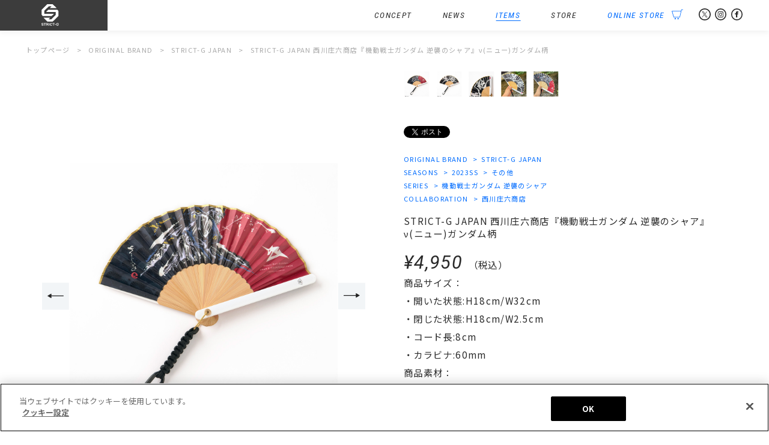

--- FILE ---
content_type: text/html; charset=UTF-8
request_url: https://www.strict-g.com/originals/japan/nugundamoutdoorsensu/
body_size: 9931
content:
<!DOCTYPE html>
<html lang="ja">
<head prefix="og: http://ogp.me/ns# fb: http://ogp.me/ns/fb# article: http://ogp.me/ns/article#">
<meta http-equiv="X-UA-Compatible" content="IE=edge,chrome=1">
<meta charset="UTF-8" />
<meta name="author" content="STRICT-G">
<meta property="description" content="日本発のプロダクト・デザインがもつ魅力を発信・展開し、新たな価値感を紡ぐ為に生まれたシリーズ「STRICT-G JAPAN」より、 1585年から近江商人として商いを続けてきた扇子のブランド、西川庄六商店とのコラボによる [&hellip;]" />
<meta name="keywords" content="ＧＵＮＤＡＭ,GUNDAM,がんだむ,ガンダム,STRICTG,,STRICT-G,ストリクトジー,すとりくとじー,アパレル,ブランド">
<meta name="twitter:card" content="summary_large_image" />
<meta property="og:type" content="website" />
<meta property="og:url" content="https://www.strict-g.com/originals/japan/nugundamoutdoorsensu/" />
<meta property="og:description" content="日本発のプロダクト・デザインがもつ魅力を発信・展開し、新たな価値感を紡ぐ為に生まれたシリーズ「STRICT-G JAPAN」より、 1585年から近江商人として商いを続けてきた扇子のブランド、西川庄六商店とのコラボによる [&hellip;]" />
<meta property="og:title" content="  STRICT-G JAPAN 西川庄六商店『機動戦士ガンダム 逆襲のシャア』ν(ニュー)ガンダム柄 ｜ STRICT-G" />
<meta property="og:image" content="https://www.strict-g.com/wordpress/wp-content/uploads/2023/07/nishikawa_cca_1.jpg" />
<meta property="og:site_name" content="STRICT-G" />
<meta name="viewport" content="width=device-width,initial-scale=1.0,minimum-scale=1.0" />
<title>  STRICT-G JAPAN 西川庄六商店『機動戦士ガンダム 逆襲のシャア』ν(ニュー)ガンダム柄 ｜ STRICT-G</title>
<!-- strict-g.com に対する OneTrust Cookie 同意通知の始点 -->
<script type="text/javascript" src="https://cdn-apac.onetrust.com/consent/e90eb882-1547-4b52-a16a-784e9fd7300c-test/OtAutoBlock.js" ></script>
<script src="https://cdn-apac.onetrust.com/scripttemplates/otSDKStub.js"  type="text/javascript" charset="UTF-8" data-domain-script="e90eb882-1547-4b52-a16a-784e9fd7300c-test" ></script>
<script type="text/javascript">
function OptanonWrapper() { }
</script>
<!-- strict-g.com に対する OneTrust Cookie 同意通知の終点 -->
<!-- 20220921追記 GA4 Google tag (gtag.js) --> <script async src="https://www.googletagmanager.com/gtag/js?id=G-FXG2QDFK0E"></script> <script>   window.dataLayer = window.dataLayer || [];   function gtag(){dataLayer.push(arguments);}   gtag('js', new Date());   gtag('config', 'G-FXG2QDFK0E'); </script>
<meta name='robots' content='max-image-preview:large' />
<link rel='stylesheet' id='wp-block-library-css' href='https://www.strict-g.com/wordpress/wp-includes/css/dist/block-library/style.min.css?ver=6.4.7' type='text/css' media='all' />
<style id='classic-theme-styles-inline-css' type='text/css'>
/*! This file is auto-generated */
.wp-block-button__link{color:#fff;background-color:#32373c;border-radius:9999px;box-shadow:none;text-decoration:none;padding:calc(.667em + 2px) calc(1.333em + 2px);font-size:1.125em}.wp-block-file__button{background:#32373c;color:#fff;text-decoration:none}
</style>
<style id='global-styles-inline-css' type='text/css'>
body{--wp--preset--color--black: #000000;--wp--preset--color--cyan-bluish-gray: #abb8c3;--wp--preset--color--white: #ffffff;--wp--preset--color--pale-pink: #f78da7;--wp--preset--color--vivid-red: #cf2e2e;--wp--preset--color--luminous-vivid-orange: #ff6900;--wp--preset--color--luminous-vivid-amber: #fcb900;--wp--preset--color--light-green-cyan: #7bdcb5;--wp--preset--color--vivid-green-cyan: #00d084;--wp--preset--color--pale-cyan-blue: #8ed1fc;--wp--preset--color--vivid-cyan-blue: #0693e3;--wp--preset--color--vivid-purple: #9b51e0;--wp--preset--gradient--vivid-cyan-blue-to-vivid-purple: linear-gradient(135deg,rgba(6,147,227,1) 0%,rgb(155,81,224) 100%);--wp--preset--gradient--light-green-cyan-to-vivid-green-cyan: linear-gradient(135deg,rgb(122,220,180) 0%,rgb(0,208,130) 100%);--wp--preset--gradient--luminous-vivid-amber-to-luminous-vivid-orange: linear-gradient(135deg,rgba(252,185,0,1) 0%,rgba(255,105,0,1) 100%);--wp--preset--gradient--luminous-vivid-orange-to-vivid-red: linear-gradient(135deg,rgba(255,105,0,1) 0%,rgb(207,46,46) 100%);--wp--preset--gradient--very-light-gray-to-cyan-bluish-gray: linear-gradient(135deg,rgb(238,238,238) 0%,rgb(169,184,195) 100%);--wp--preset--gradient--cool-to-warm-spectrum: linear-gradient(135deg,rgb(74,234,220) 0%,rgb(151,120,209) 20%,rgb(207,42,186) 40%,rgb(238,44,130) 60%,rgb(251,105,98) 80%,rgb(254,248,76) 100%);--wp--preset--gradient--blush-light-purple: linear-gradient(135deg,rgb(255,206,236) 0%,rgb(152,150,240) 100%);--wp--preset--gradient--blush-bordeaux: linear-gradient(135deg,rgb(254,205,165) 0%,rgb(254,45,45) 50%,rgb(107,0,62) 100%);--wp--preset--gradient--luminous-dusk: linear-gradient(135deg,rgb(255,203,112) 0%,rgb(199,81,192) 50%,rgb(65,88,208) 100%);--wp--preset--gradient--pale-ocean: linear-gradient(135deg,rgb(255,245,203) 0%,rgb(182,227,212) 50%,rgb(51,167,181) 100%);--wp--preset--gradient--electric-grass: linear-gradient(135deg,rgb(202,248,128) 0%,rgb(113,206,126) 100%);--wp--preset--gradient--midnight: linear-gradient(135deg,rgb(2,3,129) 0%,rgb(40,116,252) 100%);--wp--preset--font-size--small: 13px;--wp--preset--font-size--medium: 20px;--wp--preset--font-size--large: 36px;--wp--preset--font-size--x-large: 42px;--wp--preset--spacing--20: 0.44rem;--wp--preset--spacing--30: 0.67rem;--wp--preset--spacing--40: 1rem;--wp--preset--spacing--50: 1.5rem;--wp--preset--spacing--60: 2.25rem;--wp--preset--spacing--70: 3.38rem;--wp--preset--spacing--80: 5.06rem;--wp--preset--shadow--natural: 6px 6px 9px rgba(0, 0, 0, 0.2);--wp--preset--shadow--deep: 12px 12px 50px rgba(0, 0, 0, 0.4);--wp--preset--shadow--sharp: 6px 6px 0px rgba(0, 0, 0, 0.2);--wp--preset--shadow--outlined: 6px 6px 0px -3px rgba(255, 255, 255, 1), 6px 6px rgba(0, 0, 0, 1);--wp--preset--shadow--crisp: 6px 6px 0px rgba(0, 0, 0, 1);}:where(.is-layout-flex){gap: 0.5em;}:where(.is-layout-grid){gap: 0.5em;}body .is-layout-flow > .alignleft{float: left;margin-inline-start: 0;margin-inline-end: 2em;}body .is-layout-flow > .alignright{float: right;margin-inline-start: 2em;margin-inline-end: 0;}body .is-layout-flow > .aligncenter{margin-left: auto !important;margin-right: auto !important;}body .is-layout-constrained > .alignleft{float: left;margin-inline-start: 0;margin-inline-end: 2em;}body .is-layout-constrained > .alignright{float: right;margin-inline-start: 2em;margin-inline-end: 0;}body .is-layout-constrained > .aligncenter{margin-left: auto !important;margin-right: auto !important;}body .is-layout-constrained > :where(:not(.alignleft):not(.alignright):not(.alignfull)){max-width: var(--wp--style--global--content-size);margin-left: auto !important;margin-right: auto !important;}body .is-layout-constrained > .alignwide{max-width: var(--wp--style--global--wide-size);}body .is-layout-flex{display: flex;}body .is-layout-flex{flex-wrap: wrap;align-items: center;}body .is-layout-flex > *{margin: 0;}body .is-layout-grid{display: grid;}body .is-layout-grid > *{margin: 0;}:where(.wp-block-columns.is-layout-flex){gap: 2em;}:where(.wp-block-columns.is-layout-grid){gap: 2em;}:where(.wp-block-post-template.is-layout-flex){gap: 1.25em;}:where(.wp-block-post-template.is-layout-grid){gap: 1.25em;}.has-black-color{color: var(--wp--preset--color--black) !important;}.has-cyan-bluish-gray-color{color: var(--wp--preset--color--cyan-bluish-gray) !important;}.has-white-color{color: var(--wp--preset--color--white) !important;}.has-pale-pink-color{color: var(--wp--preset--color--pale-pink) !important;}.has-vivid-red-color{color: var(--wp--preset--color--vivid-red) !important;}.has-luminous-vivid-orange-color{color: var(--wp--preset--color--luminous-vivid-orange) !important;}.has-luminous-vivid-amber-color{color: var(--wp--preset--color--luminous-vivid-amber) !important;}.has-light-green-cyan-color{color: var(--wp--preset--color--light-green-cyan) !important;}.has-vivid-green-cyan-color{color: var(--wp--preset--color--vivid-green-cyan) !important;}.has-pale-cyan-blue-color{color: var(--wp--preset--color--pale-cyan-blue) !important;}.has-vivid-cyan-blue-color{color: var(--wp--preset--color--vivid-cyan-blue) !important;}.has-vivid-purple-color{color: var(--wp--preset--color--vivid-purple) !important;}.has-black-background-color{background-color: var(--wp--preset--color--black) !important;}.has-cyan-bluish-gray-background-color{background-color: var(--wp--preset--color--cyan-bluish-gray) !important;}.has-white-background-color{background-color: var(--wp--preset--color--white) !important;}.has-pale-pink-background-color{background-color: var(--wp--preset--color--pale-pink) !important;}.has-vivid-red-background-color{background-color: var(--wp--preset--color--vivid-red) !important;}.has-luminous-vivid-orange-background-color{background-color: var(--wp--preset--color--luminous-vivid-orange) !important;}.has-luminous-vivid-amber-background-color{background-color: var(--wp--preset--color--luminous-vivid-amber) !important;}.has-light-green-cyan-background-color{background-color: var(--wp--preset--color--light-green-cyan) !important;}.has-vivid-green-cyan-background-color{background-color: var(--wp--preset--color--vivid-green-cyan) !important;}.has-pale-cyan-blue-background-color{background-color: var(--wp--preset--color--pale-cyan-blue) !important;}.has-vivid-cyan-blue-background-color{background-color: var(--wp--preset--color--vivid-cyan-blue) !important;}.has-vivid-purple-background-color{background-color: var(--wp--preset--color--vivid-purple) !important;}.has-black-border-color{border-color: var(--wp--preset--color--black) !important;}.has-cyan-bluish-gray-border-color{border-color: var(--wp--preset--color--cyan-bluish-gray) !important;}.has-white-border-color{border-color: var(--wp--preset--color--white) !important;}.has-pale-pink-border-color{border-color: var(--wp--preset--color--pale-pink) !important;}.has-vivid-red-border-color{border-color: var(--wp--preset--color--vivid-red) !important;}.has-luminous-vivid-orange-border-color{border-color: var(--wp--preset--color--luminous-vivid-orange) !important;}.has-luminous-vivid-amber-border-color{border-color: var(--wp--preset--color--luminous-vivid-amber) !important;}.has-light-green-cyan-border-color{border-color: var(--wp--preset--color--light-green-cyan) !important;}.has-vivid-green-cyan-border-color{border-color: var(--wp--preset--color--vivid-green-cyan) !important;}.has-pale-cyan-blue-border-color{border-color: var(--wp--preset--color--pale-cyan-blue) !important;}.has-vivid-cyan-blue-border-color{border-color: var(--wp--preset--color--vivid-cyan-blue) !important;}.has-vivid-purple-border-color{border-color: var(--wp--preset--color--vivid-purple) !important;}.has-vivid-cyan-blue-to-vivid-purple-gradient-background{background: var(--wp--preset--gradient--vivid-cyan-blue-to-vivid-purple) !important;}.has-light-green-cyan-to-vivid-green-cyan-gradient-background{background: var(--wp--preset--gradient--light-green-cyan-to-vivid-green-cyan) !important;}.has-luminous-vivid-amber-to-luminous-vivid-orange-gradient-background{background: var(--wp--preset--gradient--luminous-vivid-amber-to-luminous-vivid-orange) !important;}.has-luminous-vivid-orange-to-vivid-red-gradient-background{background: var(--wp--preset--gradient--luminous-vivid-orange-to-vivid-red) !important;}.has-very-light-gray-to-cyan-bluish-gray-gradient-background{background: var(--wp--preset--gradient--very-light-gray-to-cyan-bluish-gray) !important;}.has-cool-to-warm-spectrum-gradient-background{background: var(--wp--preset--gradient--cool-to-warm-spectrum) !important;}.has-blush-light-purple-gradient-background{background: var(--wp--preset--gradient--blush-light-purple) !important;}.has-blush-bordeaux-gradient-background{background: var(--wp--preset--gradient--blush-bordeaux) !important;}.has-luminous-dusk-gradient-background{background: var(--wp--preset--gradient--luminous-dusk) !important;}.has-pale-ocean-gradient-background{background: var(--wp--preset--gradient--pale-ocean) !important;}.has-electric-grass-gradient-background{background: var(--wp--preset--gradient--electric-grass) !important;}.has-midnight-gradient-background{background: var(--wp--preset--gradient--midnight) !important;}.has-small-font-size{font-size: var(--wp--preset--font-size--small) !important;}.has-medium-font-size{font-size: var(--wp--preset--font-size--medium) !important;}.has-large-font-size{font-size: var(--wp--preset--font-size--large) !important;}.has-x-large-font-size{font-size: var(--wp--preset--font-size--x-large) !important;}
.wp-block-navigation a:where(:not(.wp-element-button)){color: inherit;}
:where(.wp-block-post-template.is-layout-flex){gap: 1.25em;}:where(.wp-block-post-template.is-layout-grid){gap: 1.25em;}
:where(.wp-block-columns.is-layout-flex){gap: 2em;}:where(.wp-block-columns.is-layout-grid){gap: 2em;}
.wp-block-pullquote{font-size: 1.5em;line-height: 1.6;}
</style>
<link rel='stylesheet' id='style.css-css' href='https://www.strict-g.com/wordpress/wp-content/themes/originalThemeVer1.5/style.css?202312251745&#038;ver=6.4.7' type='text/css' media='all' />
<link rel='stylesheet' id='slick.css-css' href='https://www.strict-g.com/wordpress/wp-content/themes/originalThemeVer1.5/css/slick.css?ver=6.4.7' type='text/css' media='all' />
<link rel='stylesheet' id='slickTheme.css-css' href='https://www.strict-g.com/wordpress/wp-content/themes/originalThemeVer1.5/css/slickTheme.css?ver=6.4.7' type='text/css' media='all' />
<link rel='stylesheet' id='styleSingleItems.css-css' href='https://www.strict-g.com/wordpress/wp-content/themes/originalThemeVer1.5/css/styleSingleItems.css?ver=6.4.7' type='text/css' media='all' />
<script type="text/javascript" src="https://www.strict-g.com/wordpress/wp-includes/js/jquery/jquery.min.js?ver=3.7.1" id="jquery-core-js"></script>
<script type="text/javascript" src="https://www.strict-g.com/wordpress/wp-includes/js/jquery/jquery-migrate.min.js?ver=3.4.1" id="jquery-migrate-js"></script>
<script type="text/javascript" src="https://www.strict-g.com/wordpress/wp-content/themes/originalThemeVer1.5/js/function.js?ver=6.4.7" id="function.js-js"></script>
<script type="text/javascript" src="https://www.strict-g.com/wordpress/wp-content/themes/originalThemeVer1.5/js/analytics.js?ver=6.4.7" id="analytics.js-js"></script>
<script type="text/javascript" src="https://www.strict-g.com/wordpress/wp-content/themes/originalThemeVer1.5/js/slick.min.js?ver=6.4.7" id="slick.min.js-js"></script>
<script type="text/javascript" src="https://www.strict-g.com/wordpress/wp-content/themes/originalThemeVer1.5/js/functionItems.js?ver=6.4.7" id="functionItems.js-js"></script>
<link rel="icon" href="https://www.strict-g.com/wordpress/wp-content/uploads/2020/01/cropped-favicon-32x32.png" sizes="32x32" />
<link rel="icon" href="https://www.strict-g.com/wordpress/wp-content/uploads/2020/01/cropped-favicon-192x192.png" sizes="192x192" />
<link rel="apple-touch-icon" href="https://www.strict-g.com/wordpress/wp-content/uploads/2020/01/cropped-favicon-180x180.png" />
<meta name="msapplication-TileImage" content="https://www.strict-g.com/wordpress/wp-content/uploads/2020/01/cropped-favicon-270x270.png" />
</head>
<body id="top" class="post-template-default single single-post postid-17882 single-format-standard text16 lineHeight160 japan items collaboration">
<div id="fb-root"></div>
<script>(function(d, s, id) {
  var js, fjs = d.getElementsByTagName(s)[0];
  if (d.getElementById(id)) return;
  js = d.createElement(s); js.id = id;
  js.src = "//connect.facebook.net/ja_JP/all.js#xfbml=1";
  fjs.parentNode.insertBefore(js, fjs);
}(document, 'script', 'facebook-jssdk'));</script>
<header class="lineHeight100">
	<div class="widthWrapper flexBlock flexBetween">
		<h1 class="bgGray"><a href="https://www.strict-g.com/" class="hoverAction"><span>STRICT-G</span></a></h1>
		<div id="menuSp" class="dispNarrow">
			<a class="menu-trigger">
				<span></span>
				<span></span>
				<span></span>
			</a>
		</div>
		<nav id="navWrapper" class="bgWhite">
			<ul class="flexBlock flexAlignCenter flexNav fontEnCondensed fontItalic">
				<li class="navItems hoverAction">
					<a href="https://www.strict-g.com/items/" class="dispWide">
						<span>
							ITEMS
							<span class="focusBar"></span>
						</span>
					</a>
					<span class="dispNarrow">
						<span>
							ITEMS
							<span class="focusBar"></span>
						</span>
					</span>
					<article class="navSub text16 alignLeft">
						<div class="flexBlock flexNavSub flexBetween">
							<dl>
								<dt class="titleWithLine"><a href="https://www.strict-g.com/series/" class="hoverAction">SERIES</a></dt>
								<dd class="text13"><a href="https://www.strict-g.com/series/gundam/" class="hoverAction"><span>機動戦士ガンダム<span class="focusBar"></span></span></a></dd>
								<dd class="text13"><a href="https://www.strict-g.com/series/gundam-the-origin/" class="hoverAction"><span>機動戦士ガンダム THE ORIGIN<span class="focusBar"></span></span></a></dd>
								<dd class="text13"><a href="https://www.strict-g.com/series/gundam_doan/" class="hoverAction"><span>機動戦士ガンダム ククルス・ドアンの島<span class="focusBar"></span></span></a></dd>
								<dd class="text13"><a href="https://www.strict-g.com/series/08ms-team/" class="hoverAction"><span>機動戦士ガンダム 第08MS小隊<span class="focusBar"></span></span></a></dd>
								<dd class="text13"><a href="https://www.strict-g.com/series/gundam0080/" class="hoverAction"><span>機動戦士ガンダム0080 ポケットの中の戦争<span class="focusBar"></span></span></a></dd>
								<dd class="text13"><a href="https://www.strict-g.com/series/gundam-0083/" class="hoverAction"><span>機動戦士ガンダム0083 STARDUST MEMORY<span class="focusBar"></span></span></a></dd>
								<dd class="text13"><a href="https://www.strict-g.com/series/z-gundam/" class="hoverAction"><span>機動戦士Zガンダム<span class="focusBar"></span></span></a></dd>
								<dd class="text13"><a href="https://www.strict-g.com/series/gundam-zz/" class="hoverAction"><span>機動戦士ガンダムZZ<span class="focusBar"></span></span></a></dd>
								<dd class="text13"><a href="https://www.strict-g.com/series/gundam-chars-counterattack/" class="hoverAction"><span>機動戦士ガンダム 逆襲のシャア<span class="focusBar"></span></span></a></dd>
								<dd class="text13"><a href="https://www.strict-g.com/series/gundam-uc/" class="hoverAction"><span>機動戦士ガンダムUC<span class="focusBar"></span></span></a></dd>
								<dd class="text13"><a href="https://www.strict-g.com/series/gundam-nt	/" class="hoverAction"><span>機動戦士ガンダムNT<span class="focusBar"></span></span></a></dd>
								<dd class="text13"><a href="https://www.strict-g.com/series/gundam-hathaway/" class="hoverAction"><span>機動戦士ガンダム 閃光のハサウェイ<span class="focusBar"></span></span></a></dd>
								<dd class="text13"><a href="https://www.strict-g.com/series/gundam-f91/" class="hoverAction"><span>機動戦士ガンダムF91<span class="focusBar"></span></span></a></dd>
								<dd class="text13"><a href="https://www.strict-g.com/series/v-gundam/" class="hoverAction"><span>機動戦士Vガンダム<span class="focusBar"></span></span></a></dd>
								<dd class="text13"><a href="https://www.strict-g.com/series/turna-gundam/" class="hoverAction"><span>∀ガンダム<span class="focusBar"></span></span></a></dd>
								<dd class="text13"><a href="https://www.strict-g.com/series/g-gundam/" class="hoverAction"><span>機動武闘伝Gガンダム<span class="focusBar"></span></span></a></dd>
								<dd class="text13"><a href="https://www.strict-g.com/series/gundam-w/" class="hoverAction"><span>新機動戦記ガンダムW<span class="focusBar"></span></span></a></dd>
								<dd class="text13"><a href="https://www.strict-g.com/series/gundam-x/" class="hoverAction"><span>機動新世紀ガンダムX<span class="focusBar"></span></span></a></dd>
								<dd class="text13"><a href="https://www.strict-g.com/series/gundam-seed/" class="hoverAction"><span>機動戦士ガンダムSEED<span class="focusBar"></span></span></a></dd>
								<dd class="text13"><a href="https://www.strict-g.com/series/gundam-seed-destiny/" class="hoverAction"><span>機動戦士ガンダムSEED DESNITY<span class="focusBar"></span></span></a></dd>
								<dd class="text13"><a href="https://www.strict-g.com/series/gundam-seed-freedom/" class="hoverAction"><span>機動戦士ガンダムSEED FREEDOM<span class="focusBar"></span></span></a></dd>
								<dd class="text13"><a href="https://www.strict-g.com/series/gundam-00/" class="hoverAction"><span>機動戦士ガンダム00<span class="focusBar"></span></span></a></dd>
								<dd class="text13"><a href="https://www.strict-g.com/series/g-reco/" class="hoverAction"><span>ガンダムGのレコンギスタ<span class="focusBar"></span></span></a></dd>
								<dd class="text13"><a href="https://www.strict-g.com/series/gundam-orphans/" class="hoverAction"><span>機動戦士ガンダム 鉄血のオルフェンズ<span class="focusBar"></span></span></a></dd>
								<dd class="text13"><a href="https://www.strict-g.com/series/gundam-tb/" class="hoverAction"><span>機動戦士ガンダム サンダーボルト<span class="focusBar"></span></span></a></dd>
								<dd class="text13"><a href="https://www.strict-g.com/series/gundam-wfm/" class="hoverAction"><span>機動戦士ガンダム 水星の魔女<span class="focusBar"></span></span></a></dd>
								<dd class="text13"><a href="https://www.strict-g.com/series/gundam-rfv/" class="hoverAction"><span>機動戦士ガンダム 復讐のレクイエム<span class="focusBar"></span></span></a></dd>
								<dd class="text13"><a href="https://www.strict-g.com/series/gundam-silver-phantom/" class="hoverAction"><span>機動戦士ガンダム：銀灰の幻影<span class="focusBar"></span></span></a></dd>
								<dd class="text13"><a href="https://www.strict-g.com/series/gundam_gquuuuuux//" class="hoverAction"><span>機動戦士Gundam GQuuuuuuX<span class="focusBar"></span></span></a></dd>
							</dl>
							<dl>
								<dt class="titleWithLine"><a href="https://www.strict-g.com/collaboration/" class="hoverAction">COLLABORATION</a></dt>
								<dd class="text13"><a href="https://www.strict-g.com/collaboration/usaburoukokeshi/" class="hoverAction"><span>卯三郎こけし<span class="focusBar"></span></span></a></dd>
								<dd class="text13"><a href="https://www.strict-g.com/collaboration/jamhomemade/" class="hoverAction"><span>JAM HOME MADE<span class="focusBar"></span></span></a></dd>
								<dd class="text13"><a href="https://www.strict-g.com/collaboration/thekiss/" class="hoverAction"><span>THE KISS<span class="focusBar"></span></span></a></dd>
								<dd class="text13"><a href="https://www.strict-g.com/collaboration/reebok/" class="hoverAction"><span>Reebok<span class="focusBar"></span></span></a></dd>
								<dd class="text13"><a href="https://www.strict-g.com/collaboration/masterpiece//" class="hoverAction"><span>master-piece<span class="focusBar"></span></span></a></dd>
								<dd class="text13"><a href="https://www.strict-g.com/collaboration/nishikawa/" class="hoverAction"><span>nishikawa<span class="focusBar"></span></span></a></dd>
								<dd class="text13"><a href="https://www.strict-g.com/collaboration/alpha/" class="hoverAction"><span>ALPHA INDUSTRIES<span class="focusBar"></span></span></a></dd>
								<dd class="text13"><a href="https://www.strict-g.com/collaboration/bountyhunter/" class="hoverAction"><span>BOUNTY HUNTER<span class="focusBar"></span></span></a></dd>
								<dd class="text13"><a href="https://www.strict-g.com/collaboration/miyataorimono/" class="hoverAction"><span>宮田織物<span class="focusBar"></span></span></a></dd>
								<dd class="text13"><a href="https://www.strict-g.com/collaboration/thermomug/" class="hoverAction"><span>thermo mug<span class="focusBar"></span></span></a></dd>
								<dd class="text13"><a href="https://www.strict-g.com/collaboration/glamb/" class="hoverAction"><span>glamb<span class="focusBar"></span></span></a></dd>
								<dd class="text13"><a href="https://www.strict-g.com/collaboration/spiewak/" class="hoverAction"><span>SPIEWAK<span class="focusBar"></span></span></a></dd>
								<dd class="text13"><a href="https://www.strict-g.com/collaboration/newera/" class="hoverAction"><span>New Era®<span class="focusBar"></span></span></a></dd>
								<dd class="text13"><a href="https://www.strict-g.com/collaboration/agility/" class="hoverAction"><span>AGILITY<span class="focusBar"></span></span></a></dd>
								<dd class="text13"><a href="https://www.strict-g.com/collaboration/bring/" class="hoverAction"><span>BLANK<span class="focusBar"></span></span></a></dd>
								<dd class="text13"><a href="https://www.strict-g.com/collaboration/snapgear/" class="hoverAction"><span>SNAP GEAR<span class="focusBar"></span></span></a></dd>
								<dd class="text13"><a href="https://www.strict-g.com/collaboration/nahe/" class="hoverAction"><span>nahe<span class="focusBar"></span></span></a></dd>
								<dd class="text13"><a href="https://www.strict-g.com/collaboration/nishikawashourokusyouten//" class="hoverAction"><span>西川庄六商店<span class="focusBar"></span></span></a></dd>
								<dd class="text13"><a href="https://www.strict-g.com/collaboration/hikeshispirit//" class="hoverAction"><span>火消魂(HiKESHi SPiRiT)<span class="focusBar"></span></span></a></dd>
								<dd class="text13"><a href="https://www.strict-g.com/collaboration/edwin/" class="hoverAction"><span>EDWIN<span class="focusBar"></span></span></a></dd>
								<dd class="text13"><a href="https://www.strict-g.com/collaboration/kushitani/" class="hoverAction"><span>KUSHITANI<span class="focusBar"></span></span></a></dd>
								<dd class="text13"><a href="https://www.strict-g.com/collaboration/graniph/" class="hoverAction"><span>graniph<span class="focusBar"></span></span></a></dd>
								<dd class="text13"><a href="https://www.strict-g.com/collaboration/fruitoftheloom//" class="hoverAction"><span>FRUIT OF THE LOOM<span class="focusBar"></span></span></a></dd>
								<dd class="text13"><a href="https://www.strict-g.com/collaboration/mei/" class="hoverAction"><span>MEI<span class="focusBar"></span></span></a></dd>
								<dd class="text13"><a href="https://www.strict-g.com/collaboration/spinglemove/" class="hoverAction"><span>SPINGLE MOVE<span class="focusBar"></span></span></a></dd>
								<dd class="text13"><a href="https://www.strict-g.com/collaboration/nanga/" class="hoverAction"><span>NANGA<span class="focusBar"></span></span></a></dd>
								<dd class="text13"><a href="https://www.strict-g.com/collaboration/universaloverall/" class="hoverAction"><span>UNIVERSAL OVERALL<span class="focusBar"></span></span></a></dd>
								<dd class="text13"><a href="https://www.strict-g.com/collaboration/lee/" class="hoverAction"><span>Lee<span class="focusBar"></span></span></a></dd>
								<dd class="text13"><a href="https://www.strict-g.com/collaboration/sanui/" class="hoverAction"><span>サヌイ織物<span class="focusBar"></span></span></a></dd>
								<dd class="text13"><a href="https://www.strict-g.com/collaboration/swans/" class="hoverAction"><span>SWANS<span class="focusBar"></span></span></a></dd>
								<dd class="text13"><a href="https://www.strict-g.com/collaboration/suo/" class="hoverAction"><span>SUO<span class="focusBar"></span></span></a></dd>
								<dd class="text13"><a href="https://www.strict-g.com/collaboration/kinto/" class="hoverAction"><span>KINTO<span class="focusBar"></span></span></a></dd>
								<dd class="text13"><a href="https://www.strict-g.com/collaboration/ichizawa/" class="hoverAction"><span>一澤信三郎帆布<span class="focusBar"></span></span></a></dd>
								<dd class="text13"><a href="https://www.strict-g.com/collaboration/patrick/" class="hoverAction"><span>PATRICK<span class="focusBar"></span></span></a></dd>
								<dd class="text13"><a href="https://www.strict-g.com/collaboration/collaboration/hardin//" class="hoverAction"><span>HARDIN KNITWEAR<span class="focusBar"></span></span></a></dd>
								<dd class="text13"><a href="https://www.strict-g.com/collaboration/collaboration/chariandco//" class="hoverAction"><span>CHARI＆CO<span class="focusBar"></span></span></a></dd>
								<dd class="text13"><a href="https://www.strict-g.com/collaboration/potr/" class="hoverAction"><span>POTR<span class="focusBar"></span></span></a></dd>
								<dd class="text13"><a href="https://www.strict-g.com/collaboration/kamawanu/" class="hoverAction"><span>かまわぬ<span class="focusBar"></span></span></a></dd>
								<dd class="text13"><a href="https://www.strict-g.com/collaboration/moonstar/" class="hoverAction"><span>MOONSTAR<span class="focusBar"></span></span></a></dd>
								<dd class="text13"><a href="https://www.strict-g.com/collaboration/yokohamahampukaban/" class="hoverAction"><span>横濱帆布鞄<span class="focusBar"></span></span></a></dd>
								<dd class="text13"><a href="https://www.strict-g.com/collaboration/taion/" class="hoverAction"><span>TAION<span class="focusBar"></span></span></a></dd>
								<dd class="text13"><a href="https://www.strict-g.com/collaboration/zerostar/" class="hoverAction"><span>ZERO STAR<span class="focusBar"></span></span></a></dd>
								<dd class="text13"><a href="https://www.strict-g.com/collaboration/spalding/" class="hoverAction"><span>SPALDING<span class="focusBar"></span></span></a></dd>
								<dd class="text13"><a href="https://www.strict-g.com/collaboration/rains/" class="hoverAction"><span>RAINS<span class="focusBar"></span></span></a></dd>
								<dd class="text13"><a href="https://www.strict-g.com/collaboration/phiten/" class="hoverAction"><span>Phiten<span class="focusBar"></span></span></a></dd>
								<dd class="text13"><a href="https://www.strict-g.com/collaboration/kyokaera/" class="hoverAction"><span>京かえら<span class="focusBar"></span></span></a></dd>
								<dd class="text13"><a href="https://www.strict-g.com/collaboration/hitoyoshi/" class="hoverAction"><span>HITOYOSHI<span class="focusBar"></span></span></a></dd>
								<dd class="text13"><a href="https://www.strict-g.com/collaboration/goodwear/" class="hoverAction"><span>Goodwear<span class="focusBar"></span></span></a></dd>
								<dd class="text13"><a href="https://www.strict-g.com/collaboration/montkemmel/" class="hoverAction"><span>MONT KEMMEL<span class="focusBar"></span></span></a></dd>
								<dd class="text13"><a href="https://www.strict-g.com/collaboration/eff/" class="hoverAction"><span>Ebbets Field Flannels<span class="focusBar"></span></span></a></dd>
								<dd class="text13"><a href="https://www.strict-g.com/collaboration/rosterbear/" class="hoverAction"><span>ROSTER BEAR<span class="focusBar"></span></span></a></dd>
								<dd class="text13"><a href="https://www.strict-g.com/collaboration/pendleton/" class="hoverAction"><span>PENDLETON<span class="focusBar"></span></span></a></dd>
								<dd class="text13"><a href="https://www.strict-g.com/collaboration/milkfed/" class="hoverAction"><span>MILKFED.<span class="focusBar"></span></span></a></dd>
								<dd class="text13"><a href="https://www.strict-g.com/collaboration/paikaji/" class="hoverAction"><span>PAIKAJI<span class="focusBar"></span></span></a></dd>
								<dd class="text13"><a href="https://www.strict-g.com/collaboration/mis/" class="hoverAction"><span>MIS<span class="focusBar"></span></span></a></dd>
								<dd class="text13"><a href="https://www.strict-g.com/collaboration/fab/" class="hoverAction"><span>FORCE A BETTER<span class="focusBar"></span></span></a></dd>
								<dd class="text13"><a href="https://www.strict-g.com/collaboration/seveskig/" class="hoverAction"><span>SEVESKIG<span class="focusBar"></span></span></a></dd>
								<dd class="text13"><a href="https://www.strict-g.com/collaboration/porter/" class="hoverAction"><span>PORTER<span class="focusBar"></span></span></a></dd>
								<dd class="text13"><a href="https://www.strict-g.com/collaboration/rockymountainfeatherbed/" class="hoverAction"><span>ROCKY MOUNTAIN FEATHERBED<span class="focusBar"></span></span></a></dd>
								<dd class="text13"><a href="https://www.strict-g.com/collaboration/protex/" class="hoverAction"><span>PROTEX<span class="focusBar"></span></span></a></dd>
								<dd class="text13"><a href="https://www.strict-g.com/collaboration/robertfraser/" class="hoverAction"><span>ROBERT FRASER<span class="focusBar"></span></span></a></dd>
								<dd class="text13"><a href="https://www.strict-g.com/collaboration/manhattanportage/" class="hoverAction"><span>Manhattan Portage<span class="focusBar"></span></span></a></dd>
								<dd class="text13"><a href="https://www.strict-g.com/collaboration/gravevault/" class="hoverAction"><span>Gravevault<span class="focusBar"></span></span></a></dd>
								<dd class="text13"><a href="https://www.strict-g.com/collaboration/tokyotrunks/" class="hoverAction"><span>TOKYO TRUNKS<span class="focusBar"></span></span></a></dd>
								<dd class="text13"><a href="https://www.strict-g.com/collaboration/van/" class="hoverAction"><span>VAN<span class="focusBar"></span></span></a></dd>
							</dl>
							<dl>
								<dt class="titleWithLine"><a href="https://www.strict-g.com/originals/" class="hoverAction">ORIGINAL BRAND</a></dt>
								<dd class="text13"><a href="https://www.strict-g.com/originals/strict-gt/" class="hoverAction"><span>STRICT-GT<span class="focusBar"></span></span></a></dd>
								<dd class="text13"><a href="https://www.strict-g.com/originals/jaburo/" class="hoverAction"><span>STRICT-G JABURO<span class="focusBar"></span></span></a></dd>
								<dd class="text13"><a href="https://www.strict-g.com/originals/fab-originals/" class="hoverAction"><span>STRICT-G.Fab<span class="focusBar"></span></span></a></dd>
								<dd class="text13"><a href="https://www.strict-g.com/originals/arms/" class="hoverAction"><span>STRICT-G.ARMS<span class="focusBar"></span></span></a></dd>
								<dd class="text13"><a href="https://www.strict-g.com/originals/newyark/" class="hoverAction"><span>STRICT-G NEW YARK<span class="focusBar"></span></span></a></dd>
								<dd class="text13"><a href="https://www.strict-g.com/originals/japan/" class="hoverAction"><span>STRICT-G JAPAN<span class="focusBar"></span></span></a></dd>
							</dl>
							<dl>
								<dt class="titleWithLine"><a href="https://www.strict-g.com/items/" class="hoverAction">SEASONS</a></dt>
								<dd class="text13"><a href="https://www.strict-g.com/items/2025fw/" class="hoverAction"><span>2025FW<span class="focusBar"></span></span></a></dd>
								<dd class="text13"><a href="https://www.strict-g.com/items/2025ss/" class="hoverAction"><span>2025SS<span class="focusBar"></span></span></a></dd>
								<dd class="text13"><a href="https://www.strict-g.com/items/2024fw/" class="hoverAction"><span>2024FW<span class="focusBar"></span></span></a></dd>
								<dd class="text13"><a href="https://www.strict-g.com/items/2024ss/" class="hoverAction"><span>2024SS<span class="focusBar"></span></span></a></dd>
								<dd class="text13"><a href="https://www.strict-g.com/items/2023fw/" class="hoverAction"><span>2023FW<span class="focusBar"></span></span></a></dd>
								<dd class="text13"><a href="https://www.strict-g.com/items/2023ss/" class="hoverAction"><span>2023SS<span class="focusBar"></span></span></a></dd>
								<dd class="text13"><a href="https://www.strict-g.com/items/2022fw/" class="hoverAction"><span>2022FW<span class="focusBar"></span></span></a></dd>
								<dd class="text13"><a href="https://www.strict-g.com/items/2022ss/" class="hoverAction"><span>2022SS<span class="focusBar"></span></span></a></dd>
								<dd class="text13"><a href="https://www.strict-g.com/items/2021fw/" class="hoverAction"><span>2021FW<span class="focusBar"></span></span></a></dd>
								<dd class="text13"><a href="https://www.strict-g.com/items/2021ss/" class="hoverAction"><span>2021SS<span class="focusBar"></span></span></a></dd>
								<dd class="text13"><a href="https://www.strict-g.com/items/2020fw/" class="hoverAction"><span>2020FW<span class="focusBar"></span></span></a></dd>
								<dd class="text13"><a href="https://www.strict-g.com/items/2020ss/" class="hoverAction"><span>2020SS<span class="focusBar"></span></span></a></dd>
								<dd class="text13"><a href="https://www.strict-g.com/items/2019fw/" class="hoverAction"><span>2019FW<span class="focusBar"></span></span></a></dd>
								<dd class="text13"><a href="https://www.strict-g.com/items/2019ss/" class="hoverAction"><span>2019SS<span class="focusBar"></span></span></a></dd>
							</dl>
						</div>
					</article>
				</li>
				<li class="navConcept hoverAction">
					<a href="https://www.strict-g.com/?id=concept">
						<span>
							CONCEPT
							<span class="focusBar"></span>
						</span>
					</a>
				</li>
				<li class="navNews hoverAction">
					<a href="https://www.strict-g.com/news/">
						<span>
							NEWS
							<span class="focusBar"></span>
						</span>
					</a>
				</li>
				<li class="navStore hoverAction">
					<a href="https://www.strict-g.com/store/">
						<span>
							STORE
							<span class="focusBar"></span>
						</span>
					</a>
				</li>
				<li class="navOnlineStore hoverAction textBlue">
					<a href="https://p-bandai.jp/strict-g/" target="_blank">
						<span>
							ONLINE STORE
							<span class="icon"></span>
							<span class="focusBar"></span>
						</span>
					</a>
				</li>
				<li class="navSnsWrapper">
					<ul class="flexBlock">
						<li class="snsTwitter"><a href="https://twitter.com/STRICTG" class="hoverOpacity hoverAction" target="_blank"><span class="icon"></span></a></li>
						<li class="snsInstagram"><a href="https://www.instagram.com/strictg_official/" class="hoverOpacity hoverAction" target="_blank"><span class="icon"></span></a></li>
						<li class="snsFacebook"><a href="https://www.facebook.com/STRICTG/" class="hoverOpacity hoverAction" target="_blank"><span class="icon"></span></a></li>
					</ul>
				</li>
			</ul>
		</nav>
	</div>
</header><article class="sectionWrapper headerMargin">
	<div class="widthWrapper">
		<ol class="breadCrumbs text13 textGrayLight" itemscope itemtype="http://schema.org/BreadcrumbList"><li itemprop="itemListElement" itemscope itemtype="http://schema.org/ListItem"><a itemprop="item" href="https://www.strict-g.com/" class="undeline hoverAction"><span itemprop="name">トップページ</span></a><meta itemprop="position" content="1"></li><li itemprop="itemListElement" itemscope itemtype="http://schema.org/ListItem"><a itemprop="item" href="https://www.strict-g.com/originals/" class="undeline hoverAction"><span itemprop="name">ORIGINAL BRAND</span></a><meta itemprop="position" content="2"></li><li itemprop="itemListElement" itemscope itemtype="http://schema.org/ListItem"><a itemprop="item" href="https://www.strict-g.com/originals/japan/" class="undeline hoverAction"><span itemprop="name">STRICT-G JAPAN</span></a><meta itemprop="position" content="3"></li><li itemprop="itemListElement" itemscope itemtype="http://schema.org/ListItem"><span itemprop="name">STRICT-G JAPAN 西川庄六商店『機動戦士ガンダム 逆襲のシャア』ν(ニュー)ガンダム柄</span><meta itemprop="position" content="4"></li></ol>		<div class="slideItems flexBlock flexAlignCenter">
		  <ul class="itemsSlide itemsSlide1">
				<li><span><img src="https://www.strict-g.com/wordpress/wp-content/uploads/2023/07/nishikawa_cca_1.jpg" alt="STRICT-G JAPAN 西川庄六商店『機動戦士ガンダム 逆襲のシャア』ν(ニュー)ガンダム柄" /></span></li>
				<li><span><img src="https://www.strict-g.com/wordpress/wp-content/uploads/2023/07/nishikawa_cca_2.jpg" alt="STRICT-G JAPAN 西川庄六商店『機動戦士ガンダム 逆襲のシャア』ν(ニュー)ガンダム柄" /></span></li>
				<li><span><img src="https://www.strict-g.com/wordpress/wp-content/uploads/2023/07/nishikawa_cca_3.jpg" alt="STRICT-G JAPAN 西川庄六商店『機動戦士ガンダム 逆襲のシャア』ν(ニュー)ガンダム柄" /></span></li>
				<li><span><img src="https://www.strict-g.com/wordpress/wp-content/uploads/2023/07/nishikawa_cca_4.jpg" alt="STRICT-G JAPAN 西川庄六商店『機動戦士ガンダム 逆襲のシャア』ν(ニュー)ガンダム柄" /></span></li>
				<li><span><img src="https://www.strict-g.com/wordpress/wp-content/uploads/2023/07/nishikawa_cca_5.jpg" alt="STRICT-G JAPAN 西川庄六商店『機動戦士ガンダム 逆襲のシャア』ν(ニュー)ガンダム柄" /></span></li>
			</ul>
			<div class="itemSpec">
				<ul class="itemsNav itemsNav1">
					<li><span><img src="https://www.strict-g.com/wordpress/wp-content/uploads/2023/07/nishikawa_cca_1.jpg" alt="STRICT-G JAPAN 西川庄六商店『機動戦士ガンダム 逆襲のシャア』ν(ニュー)ガンダム柄" /></span></li>
					<li><span><img src="https://www.strict-g.com/wordpress/wp-content/uploads/2023/07/nishikawa_cca_2.jpg" alt="STRICT-G JAPAN 西川庄六商店『機動戦士ガンダム 逆襲のシャア』ν(ニュー)ガンダム柄" /></span></li>
					<li><span><img src="https://www.strict-g.com/wordpress/wp-content/uploads/2023/07/nishikawa_cca_3.jpg" alt="STRICT-G JAPAN 西川庄六商店『機動戦士ガンダム 逆襲のシャア』ν(ニュー)ガンダム柄" /></span></li>
					<li><span><img src="https://www.strict-g.com/wordpress/wp-content/uploads/2023/07/nishikawa_cca_4.jpg" alt="STRICT-G JAPAN 西川庄六商店『機動戦士ガンダム 逆襲のシャア』ν(ニュー)ガンダム柄" /></span></li>
					<li><span><img src="https://www.strict-g.com/wordpress/wp-content/uploads/2023/07/nishikawa_cca_5.jpg" alt="STRICT-G JAPAN 西川庄六商店『機動戦士ガンダム 逆襲のシャア』ν(ニュー)ガンダム柄" /></span></li>
				</ul>
				<aside class="snsBlock flexBlock flexStart marginTop3">
					<div class="snsBtn"><a href="https://twitter.com/share" class="twitter-share-button" data-lang="ja">ツイート</a></div>
					<div class="snsBtn"><div class="fb-like" data-layout="button_count" data-action="like" data-show-faces="false" data-share="true"></div></div>
					<div class="snsBtn"><span><script type="text/javascript" src="//media.line.me/js/line-button.js?v=20140127" ></script><script type="text/javascript">new media_line_me.LineButton({"pc":false,"lang":"ja","type":"a"});</script></span></div>
				</aside>
				<div class="textBlue text13 marginTop1half">
					<ul class="post-categories">
	<li><a href="https://www.strict-g.com/originals/">ORIGINAL BRAND</a><a href="https://www.strict-g.com/originals/japan/" rel="category tag">STRICT-G JAPAN</a></li>
	<li><a href="https://www.strict-g.com/items/">SEASONS</a><a href="https://www.strict-g.com/items/2023ss/">2023SS</a><a href="https://www.strict-g.com/items/2023ss/2023ss-others/" rel="category tag">その他</a></li>
	<li><a href="https://www.strict-g.com/series/">SERIES</a><a href="https://www.strict-g.com/series/gundam-chars-counterattack/" rel="category tag">機動戦士ガンダム 逆襲のシャア</a></li>
	<li><a href="https://www.strict-g.com/collaboration/">COLLABORATION</a><a href="https://www.strict-g.com/collaboration/nishikawashourokusyouten/" rel="category tag">西川庄六商店</a></li></ul>				</div>
				<h2 class="text18 textNormal marginTop1">STRICT-G JAPAN 西川庄六商店『機動戦士ガンダム 逆襲のシャア』ν(ニュー)ガンダム柄</h2>
				<p class="text18 lineHeight200 marginTop1half">
											<span class="text36 fontEn fontItalic">
							¥4,950						</span>（税込）
													<br />
					商品サイズ：<br />・開いた状態:H18cm/W32cm<br />・閉じた状態:H18cm/W2.5cm<br />・コード長:8cm<br />・カラビナ:60mm				<br />
					商品素材：<br />・扇骨:竹<br />・扇面:紙<br />・コード:ポリエステル100%<br />・カラビナ:アルミ				<br />
					生産エリア：中国					
					
				<br />
					発売日：2023年7月22日(土)<br /></p>
								<p class="btn btnBuy alignCenter text13 lineHeight100 marginTop1"><a href="https://p-bandai.jp/item/item-1000196440/" target="_blank" class="hoverAction">購入はこちら</a></p>
											</div>
		</div>
		<div class="contentsWrapper">
			<div class="itemInfo text13 lineHeight200 marginTop3">
<p>日本発のプロダクト・デザインがもつ魅力を発信・展開し、新たな価値感を紡ぐ為に生まれたシリーズ「STRICT-G JAPAN」より、 1585年から近江商人として商いを続けてきた扇子のブランド、西川庄六商店とのコラボによる『機動戦士ガンダム 逆襲のシャア』アウトドア扇子が登場。<br>アウトドアシーンに便利なカラビナ付、お好みの場所に付けて持ち運びなどがおすすめです。<br><br>ν(ニュー)ガンダムを筆絵風デザインで落とし込み、金色を散りばめた華やかな一品。<br>筆字にて「逆襲」の文字をダイナミックにデザイン。</p>
</div>
		</div>
	</div>
</article>
<!--
single-->
<footer>
	<aside id="goToTop" class="scroll"><a href="#top" class="bgGrayDark hoverAction"></a></aside>
	<aside class="snsBlock flexBlock marginTop3">
		<div class="snsBtn"><a href="https://twitter.com/share" class="twitter-share-button" data-lang="ja">ツイート</a></div>
		<div class="snsBtn"><div class="fb-like" data-layout="button_count" data-action="like" data-show-faces="false" data-share="true"></div></div>
	</aside>
	<div class="footerSite bgGrayDark">
		<div class="widthWrapper flexBlock flexBetween marginTop2">
			<p class="logo logoStrictG"><a href="https://www.strict-g.com/" class="hoverAction hoverOpacity"></a></p>
			<nav>
				<ul class="flexBlock flexAlignCenter flexNav fontEnCondensed fontItalic textWhite">
					<li class="hoverAction">
						<a href="https://www.strict-g.com/recruit/">
							<span>
								RECRUIT
								<span class="focusBar"></span>
							</span>
						</a>
					</li>
					<li class="hoverAction">
						<a href="news/20250501/">
							<span>
							「店舗からのお願い」
								<span class="focusBar"></span>
							</span>
						</a>
					</li>
									</ul>
			</nav>
			<div id="otWrapper"><button id="ot-sdk-btn" class="ot-sdk-show-settings">クッキー設定</button></div>
			<p class="text10 textWhite">&copy; 創通・サンライズ &copy; 創通・サンライズ・MBS &copy; 創通・サンライズ・テレビ東京 &copy;’76,’20 SANRIO</p>
		</div>
	</div>
	<div class="footerCommon bgGray text10 textLight textWhite lineHeight140">
		<div class="widthWrapper flexBlock flexBetween flexAlignCenter">
			<p class="logo logoBandai"><a href="http://www.bandai.co.jp/" class="hoverAction hoverOpacity" target="_blank"></a></p>
			<nav>
				<ul class="flexBlock flexAlignCenter flexNav">
					<li class="hoverAction">
						<a href="http://www.bandai.co.jp/site/notice.html" target="_blank">
							<span>
								利用規約
								<span class="focusBar"></span>
							</span>
						</a>
					</li>
					<li class="hoverAction">
						<a href="http://www.bandai.co.jp/site/s_policy.html" target="_blank">
							<span>
								ソーシャルメディアポリシー
								<span class="focusBar"></span>
							</span>
						</a>
					</li>
					<li class="hoverAction">
						<a href="http://www.bandai.co.jp/site/privacy.html" target="_blank">
							<span>
								個人情報保護方針
								<span class="focusBar"></span>
							</span>
						</a>
					</li>
				</ul>
			</nav>
			<p class="alignRight">※写真のため、実際の商品と多少カラーが異なる場合があります。<br />
				※このホームページに掲載されている全ての画像、文章、データ等の無断転用、転載をお断りします。<br />
				Unauthorized use or reproduction of materials contained in this page is strictly prohibited.</p>
		</div>
	</div>
</footer>
</body>
<script>!function(d,s,id){var js,fjs=d.getElementsByTagName(s)[0],p=/^http:/.test(d.location)?'http':'https';if(!d.getElementById(id)){js=d.createElement(s);js.id=id;js.src=p+"://platform.twitter.com/widgets.js";fjs.parentNode.insertBefore(js,fjs);}}(document,"script","twitter-wjs");</script>
</html>

--- FILE ---
content_type: image/svg+xml
request_url: https://www.strict-g.com/wordpress/wp-content/themes/originalThemeVer1.5/images/_icons/cart.svg
body_size: 451
content:
<svg xmlns="http://www.w3.org/2000/svg" width="24" height="20" viewBox="0 0 24 20">
  <defs>
    <style>
      .cls-1 {
        fill: #006CFF;
        fill-rule: evenodd;
      }
    </style>
  </defs>
  <path class="cls-1" d="M1231.5,49a0.5,0.5,0,1,1,.5-0.5,0.5,0.5,0,0,1-.5.5m0-2a1.5,1.5,0,1,0,1.5,1.5,1.5,1.5,0,0,0-1.5-1.5m-6,2a0.5,0.5,0,1,1,.5-0.5,0.5,0.5,0,0,1-.5.5m0-2a1.5,1.5,0,1,0,1.5,1.5,1.5,1.5,0,0,0-1.5-1.5M1242,31h-2.96l-3.65,15h-13.32L1218,33h19.52l0.73-3H1242v1Zm-22.58,3,3.39,11h11.8l2.67-11h-17.86Z" transform="translate(-1218 -30)"/>
</svg>
